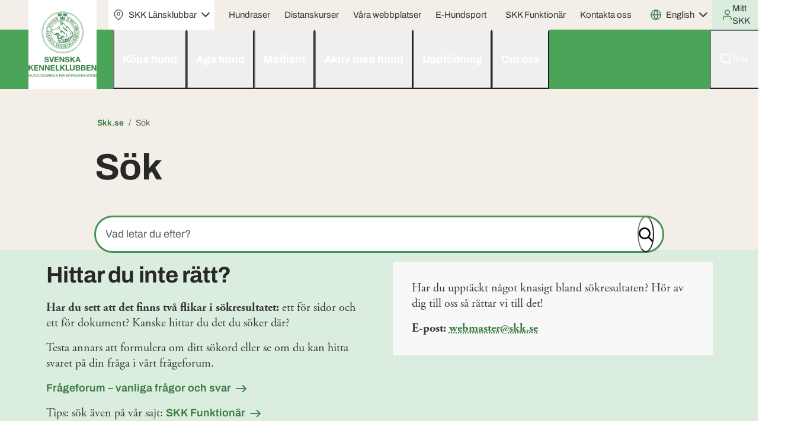

--- FILE ---
content_type: image/svg+xml
request_url: https://www.skk.se/assets/icons/map-pin.svg
body_size: -306
content:
<svg width="16" height="16" viewBox="0 0 16 16" fill="none" xmlns="http://www.w3.org/2000/svg">
<g id="map-pin">
<path id="Vector" d="M14 6.66675C14 11.3334 8 15.3334 8 15.3334C8 15.3334 2 11.3334 2 6.66675C2 5.07545 2.63214 3.54933 3.75736 2.42411C4.88258 1.29889 6.4087 0.666748 8 0.666748C9.5913 0.666748 11.1174 1.29889 12.2426 2.42411C13.3679 3.54933 14 5.07545 14 6.66675Z" stroke="#373737" stroke-linecap="round" stroke-linejoin="round"/>
<path id="Vector_2" d="M8 8.66675C9.10457 8.66675 10 7.77132 10 6.66675C10 5.56218 9.10457 4.66675 8 4.66675C6.89543 4.66675 6 5.56218 6 6.66675C6 7.77132 6.89543 8.66675 8 8.66675Z" stroke="#373737" stroke-linecap="round" stroke-linejoin="round"/>
</g>
</svg>


--- FILE ---
content_type: image/svg+xml
request_url: https://www.skk.se/globalassets/nakk/nakk-media/logotyper/nakk_logo_sidhuvud.svg
body_size: 3801
content:
<svg width="126" height="140" viewBox="0 0 126 140" fill="none" xmlns="http://www.w3.org/2000/svg">
  <rect x="30.75" y="1.63" width="53.91" height="132.56" fill="#e3e4e5"/>
  <rect x="84.66" y="1.63" width="13.91" height="132.56" fill="#eb6909"/>
  <g>
    <path d="M89.11,10.04h5.88v.92l-3.92,1.91h3.92v.88h-5.88v-.95l3.83-1.88h-3.83v-.88Z" fill="white"/>
    <path d="M92.01,14.55c.6,0,1.1.07,1.51.21.3.11.57.25.81.43.24.18.41.38.53.6.15.29.23.63.23,1.01,0,.69-.27,1.24-.81,1.65-.54.41-1.28.62-2.24.62s-1.69-.2-2.23-.61-.8-.96-.8-1.64.27-1.25.8-1.65,1.27-.61,2.2-.61ZM92.05,15.52c-.67,0-1.17.12-1.51.37-.34.24-.52.55-.52.93s.17.68.51.92.85.36,1.53.36,1.18-.12,1.51-.35.5-.55.5-.93-.17-.7-.5-.94-.84-.36-1.52-.36Z" fill="white"/>
    <path d="M89.11,19.81h5.88v1.98c0,.5-.05.86-.16,1.09-.11.23-.29.41-.56.54-.27.14-.58.2-.93.2-.44,0-.8-.1-1.09-.31s-.47-.51-.54-.92c-.15.2-.31.37-.49.5s-.5.31-.95.54l-1.15.57v-1.13l1.28-.68c.46-.24.74-.41.86-.5s.2-.18.24-.28c.04-.1.07-.26.07-.47v-.19h-2.45v-.94ZM92.5,20.75v.7c0,.45.02.73.07.85.05.11.13.2.25.26.12.06.26.1.44.1.2,0,.36-.04.48-.13s.2-.2.23-.36c.01-.08.02-.31.02-.69v-.74h-1.49Z" fill="white"/>
    <path d="M89.11,24.52h5.88v1.98c0,.5-.05.86-.16,1.09-.11.23-.29.41-.56.54-.27.14-.58.2-.93.2-.44,0-.8-.1-1.09-.31s-.47-.51-.54-.92c-.15.2-.31.37-.49.5s-.5.31-.95.54l-1.15.57v-1.13l1.28-.68c.46-.24.74-.41.86-.5s.2-.18.24-.28c.04-.1.07-.26.07-.47v-.19h-2.45v-.94ZM92.5,25.46v.7c0,.45.02.73.07.85.05.11.13.2.25.26.12.06.26.1.44.1.2,0,.36-.04.48-.13s.2-.2.23-.36c.01-.08.02-.31.02-.69v-.74h-1.49Z" fill="white"/>
    <path d="M89.11,33.43v-1.02l1.33-.41v-1.86l-1.33-.39v-1l5.88,1.82v1l-5.88,1.87ZM91.43,31.69l2.18-.64-2.18-.63v1.27Z" fill="white"/>
    <path d="M89.11,39.7v-1.02l1.33-.41v-1.86l-1.33-.39v-1l5.88,1.82v1l-5.88,1.87ZM91.43,37.97l2.18-.64-2.18-.63v1.27ZM95.32,36.24h.97v.77h-.97v-.77ZM95.32,37.61h.97v.77h-.97v-.77Z" fill="white"/>
    <path d="M89.11,40.23h5.83v.94h-4.84v2.34h-.99v-3.28Z" fill="white"/>
    <path d="M89.11,44.89l5.88-1.67v1.02l-4.35,1.18,4.35,1.14v1l-5.88-1.67v-1.01Z" fill="white"/>
    <path d="M91.02,47.81l.11.92c-.39.06-.67.17-.85.34s-.27.4-.27.68c0,.3.08.53.24.69.16.15.35.23.57.23.14,0,.26-.03.35-.1.1-.06.18-.18.25-.34.05-.11.13-.36.26-.75.16-.51.35-.86.58-1.06.32-.29.72-.43,1.18-.43.3,0,.58.07.84.2s.46.33.6.58.2.56.2.92c0,.59-.16,1.03-.48,1.32-.32.3-.75.45-1.29.47l-.05-.94c.3-.04.52-.13.65-.26s.2-.33.2-.6-.07-.49-.21-.64c-.09-.1-.21-.15-.36-.15-.14,0-.26.05-.36.14-.13.12-.26.41-.39.87s-.28.8-.42,1.02c-.15.22-.34.39-.6.52s-.56.19-.94.19c-.34,0-.65-.07-.95-.22-.29-.15-.51-.36-.66-.63s-.21-.61-.21-1.02c0-.59.17-1.04.52-1.36s.84-.51,1.5-.57Z" fill="white"/>
    <path d="M94.98,52.4v1.87c0,.37-.02.64-.06.83s-.12.34-.24.49-.29.26-.49.36-.43.14-.69.14c-.28,0-.53-.06-.76-.18-.23-.12-.4-.28-.52-.48-.1.28-.28.5-.53.66-.25.15-.55.23-.89.23-.27,0-.53-.05-.78-.15-.25-.1-.45-.23-.61-.4-.15-.17-.24-.38-.28-.63-.02-.16-.03-.54-.04-1.14v-1.59h5.88ZM91.67,53.34h-1.57v.87c0,.34.01.55.04.65.03.14.11.25.23.34.12.09.29.13.5.13.18,0,.33-.03.45-.1s.21-.17.27-.29c.06-.13.08-.41.08-.84v-.76ZM94,53.34h-1.36v.62c0,.37,0,.6.02.68.02.16.09.29.21.38s.27.14.46.14.33-.04.44-.12.18-.2.21-.35c.01-.09.02-.36.02-.81v-.54Z" fill="white"/>
    <path d="M92.01,56.91c.6,0,1.1.07,1.51.21.3.11.57.25.81.43.24.18.41.38.53.6.15.29.23.63.23,1.01,0,.69-.27,1.24-.81,1.65-.54.41-1.28.62-2.24.62s-1.69-.2-2.23-.61-.8-.96-.8-1.64.27-1.25.8-1.65,1.27-.61,2.2-.61ZM92.05,57.88c-.67,0-1.17.12-1.51.37-.34.24-.52.55-.52.93s.17.68.51.92.85.36,1.53.36,1.18-.12,1.51-.35.5-.55.5-.93-.17-.7-.5-.94-.84-.36-1.52-.36Z" fill="white"/>
    <path d="M89.11,62.18h5.88v1.98c0,.5-.05.86-.16,1.09-.11.23-.29.41-.56.54-.27.14-.58.2-.93.2-.44,0-.8-.1-1.09-.31s-.47-.51-.54-.92c-.15.2-.31.37-.49.5s-.5.31-.95.54l-1.15.57v-1.13l1.28-.68c.46-.24.74-.41.86-.5s.2-.18.24-.28c.04-.1.07-.26.07-.47v-.19h-2.45v-.94ZM92.5,63.12v.7c0,.45.02.73.07.85.05.11.13.2.25.26.12.06.26.1.44.1.2,0,.36-.04.48-.13s.2-.2.23-.36c.01-.08.02-.31.02-.69v-.74h-1.49Z" fill="white"/>
    <path d="M91.27,69.05h.99v2.03h-2.34c-.24-.2-.45-.48-.64-.86s-.27-.75-.27-1.14c0-.49.13-.91.39-1.28s.63-.64,1.11-.82,1-.27,1.57-.27c.61,0,1.16.1,1.63.31.48.2.84.5,1.09.89.2.3.29.67.29,1.12,0,.58-.15,1.03-.46,1.36s-.73.54-1.27.63l-.22-.94c.29-.07.52-.19.68-.37s.25-.41.25-.68c0-.41-.16-.74-.49-.98-.33-.24-.82-.36-1.46-.36-.7,0-1.22.12-1.57.37s-.52.57-.52.97c0,.2.05.39.15.59s.22.37.35.51h.75v-1.08Z" fill="white"/>
    <path d="M91.02,71.71l.11.92c-.39.06-.67.17-.85.34s-.27.4-.27.68c0,.3.08.53.24.69.16.15.35.23.57.23.14,0,.26-.03.35-.1.1-.06.18-.18.25-.34.05-.11.13-.36.26-.75.16-.51.35-.86.58-1.06.32-.29.72-.43,1.18-.43.3,0,.58.07.84.2s.46.33.6.58.2.56.2.92c0,.59-.16,1.03-.48,1.32-.32.3-.75.45-1.29.47l-.05-.94c.3-.04.52-.13.65-.26s.2-.33.2-.6-.07-.49-.21-.64c-.09-.1-.21-.15-.36-.15-.14,0-.26.05-.36.14-.13.12-.26.41-.39.87s-.28.8-.42,1.02c-.15.22-.34.39-.6.52s-.56.19-.94.19c-.34,0-.65-.07-.95-.22-.29-.15-.51-.36-.66-.63s-.21-.61-.21-1.02c0-.59.17-1.04.52-1.36s.84-.51,1.5-.57Z" fill="white"/>
    <path d="M89.11,78.12h5.88v.94h-2.61l2.61,1.9v1.27l-2.29-1.76-3.59,1.85v-1.22l2.76-1.28-.98-.76h-1.78v-.94Z" fill="white"/>
    <path d="M89.11,82.81h5.88v3.46h-.99v-2.52h-1.3v2.34h-.99v-2.34h-1.6v2.61h-.99v-3.55Z" fill="white"/>
    <path d="M89.11,87.17h5.88v.92l-3.92,1.91h3.92v.88h-5.88v-.95l3.83-1.88h-3.83v-.88Z" fill="white"/>
    <path d="M89.11,91.88h5.88v.92l-3.92,1.91h3.92v.88h-5.88v-.95l3.83-1.88h-3.83v-.88Z" fill="white"/>
    <path d="M89.11,96.58h5.88v3.46h-.99v-2.52h-1.3v2.34h-.99v-2.34h-1.6v2.61h-.99v-3.55Z" fill="white"/>
    <path d="M89.11,100.95h5.83v.94h-4.84v2.34h-.99v-3.28Z" fill="white"/>
    <path d="M89.11,104.92h5.88v.94h-2.61l2.61,1.9v1.27l-2.29-1.76-3.59,1.85v-1.22l2.76-1.28-.98-.76h-1.78v-.94Z" fill="white"/>
    <path d="M89.11,109.64h5.83v.94h-4.84v2.34h-.99v-3.28Z" fill="white"/>
    <path d="M94.98,113.59v.94h-3.18c-.51,0-.83.01-.98.04-.24.04-.43.14-.58.29s-.22.36-.22.62.07.47.21.61c.14.14.31.22.51.24.2.03.53.04,1,.04h3.25v.94h-3.09c-.71,0-1.2-.03-1.5-.08s-.54-.14-.74-.28c-.2-.14-.36-.32-.48-.55s-.18-.53-.18-.9c0-.45.06-.78.19-1.01.13-.23.3-.41.51-.55s.42-.22.65-.26c.34-.06.83-.09,1.49-.09h3.13Z" fill="white"/>
    <path d="M94.98,118.3v1.86c0,.37-.02.64-.06.83-.04.18-.12.34-.24.49-.12.14-.29.26-.49.36s-.43.14-.69.14c-.28,0-.53-.06-.76-.18-.23-.12-.4-.28-.52-.48-.1.28-.28.5-.53.66-.25.15-.55.23-.89.23-.27,0-.53-.05-.78-.15-.25-.1-.45-.23-.61-.4-.15-.17-.24-.38-.28-.63-.02-.16-.03-.54-.04-1.14v-1.59h5.88ZM91.67,119.25h-1.57v.87c0,.34.01.56.04.65.03.14.11.25.23.34s.29.13.5.13c.18,0,.33-.03.45-.1.12-.07.21-.17.27-.29s.08-.41.08-.84v-.76ZM94,119.25h-1.36v.62c0,.37,0,.6.02.68.02.16.09.29.21.38.12.09.27.14.46.14s.33-.04.44-.12.18-.2.21-.35c.01-.09.02-.36.02-.8v-.54Z" fill="white"/>
    <path d="M94.98,123.01v1.86c0,.37-.02.64-.06.83-.04.18-.12.34-.24.49-.12.14-.29.26-.49.36s-.43.14-.69.14c-.28,0-.53-.06-.76-.18-.23-.12-.4-.28-.52-.48-.1.28-.28.5-.53.66-.25.15-.55.23-.89.23-.27,0-.53-.05-.78-.15-.25-.1-.45-.23-.61-.4-.15-.17-.24-.38-.28-.63-.02-.16-.03-.54-.04-1.14v-1.59h5.88ZM91.67,123.95h-1.57v.87c0,.34.01.56.04.65.03.14.11.25.23.34s.29.13.5.13c.18,0,.33-.03.45-.1.12-.07.21-.17.27-.29s.08-.41.08-.84v-.76ZM94,123.95h-1.36v.62c0,.37,0,.6.02.68.02.16.09.29.21.38.12.09.27.14.46.14s.33-.04.44-.12.18-.2.21-.35c.01-.09.02-.36.02-.8v-.54Z" fill="white"/>
  </g>
  <g>
    <g>
      <path d="M74.48,9.72c-.64-.41-1.54-.62-2.69-.62s-1.98.21-2.61.62c-.59.39-.88.96-.88,1.74v14.59l-16.81-14.21c-.45-.4-.89-.78-1.32-1.15-.41-.36-.81-.65-1.2-.87-.38-.22-.83-.39-1.33-.52-.51-.13-1.14-.2-1.87-.2-.92,0-1.79.15-2.58.43-.77.28-1.32.64-1.64,1.06-.25.36-.38.9-.38,1.58v17.97c0,.77.3,1.33.92,1.73.66.42,1.56.63,2.69.63s1.98-.21,2.66-.63c.64-.39.95-.96.95-1.73v-14.39l16.4,14.05c.45.37.9.73,1.36,1.08.43.34.91.64,1.42.9.5.25,1.04.43,1.62.55.58.11,1.25.17,1.98.17,2.83,0,4.21-.89,4.21-2.72V11.46c0-.78-.3-1.35-.9-1.74Z" fill="#eb6909"/>
      <path d="M74.85,9.15c-.75-.49-1.78-.73-3.06-.73s-2.24.24-2.98.73c-.8.51-1.2,1.29-1.2,2.31v13.12l-15.67-13.25c-.45-.4-.9-.79-1.32-1.16-.44-.38-.88-.7-1.31-.95-.43-.24-.94-.44-1.5-.59-.57-.14-1.25-.21-2.04-.21-1,0-1.95.16-2.82.47-.89.32-1.54.76-1.95,1.29-.34.49-.52,1.16-.52,1.99v17.97c0,1,.42,1.78,1.24,2.3.77.5,1.8.75,3.06.75s2.23-.25,3.02-.74c.84-.52,1.27-1.29,1.27-2.31v-12.9l15.29,13.09c.45.37.91.74,1.37,1.09.47.37.98.7,1.53.97.56.28,1.16.48,1.79.61.63.12,1.34.19,2.12.19,3.25,0,4.89-1.15,4.89-3.41V11.46c0-1.02-.41-1.8-1.21-2.31ZM75.38,29.78c0,1.83-1.38,2.72-4.21,2.72-.73,0-1.4-.06-1.98-.17-.58-.12-1.12-.3-1.62-.55-.51-.26-.99-.56-1.42-.9-.46-.35-.91-.71-1.36-1.08l-16.4-14.05v14.39c0,.77-.31,1.34-.95,1.73-.68.42-1.58.63-2.66.63s-2.03-.21-2.69-.63c-.62-.4-.92-.96-.92-1.73V12.17c0-.68.13-1.22.38-1.58.32-.42.87-.78,1.64-1.06.79-.28,1.66-.43,2.58-.43.73,0,1.36.07,1.87.2.5.13.95.3,1.33.52.39.22.79.51,1.2.87.43.37.87.75,1.32,1.15l16.81,14.21v-14.59c0-.78.29-1.35.88-1.74.63-.41,1.51-.62,2.61-.62s2.05.21,2.69.62c.6.39.9.96.9,1.74v18.32Z" fill="black"/>
    </g>
    <g>
      <path d="M76.17,94.34c-.38-.48-.96-1.04-1.72-1.68l-11.51-9.79,10.09-5.67c1.06-.6,1.62-1.21,1.62-1.75,0-.45-.29-.82-.89-1.16-.65-.36-1.52-.55-2.6-.55-.82,0-1.49.1-1.97.31-.51.21-1.13.55-1.86,1l-16.13,9.99v-8.78c0-.85-.31-1.46-.96-1.87-.68-.43-1.59-.65-2.72-.65s-2.04.22-2.68.66c-.61.41-.91,1.02-.91,1.86v17.32c0,.72.03,1.27.08,1.65.04.33.17.61.38.86.28.3.72.56,1.29.75.59.2,1.21.3,1.84.3,1.11,0,2.02-.22,2.71-.65.65-.41.97-1.03.97-1.88v-5.02l6.89-3.92,9.58,8.75c.39.39.81.81,1.29,1.28.45.43,1.01.78,1.66,1.04.65.27,1.52.4,2.57.4,1.12,0,2-.18,2.64-.53.57-.32.85-.66.85-1.05s-.17-.8-.51-1.22Z" fill="#eb6909"/>
      <path d="M76.7,93.91c-.4-.51-1.02-1.1-1.81-1.77l-10.76-9.15,9.23-5.2c1.33-.75,1.97-1.51,1.97-2.34,0-.7-.41-1.29-1.23-1.75-.76-.43-1.74-.64-2.94-.64-.92,0-1.67.12-2.23.36-.55.22-1.21.58-1.97,1.05l-15.08,9.34v-7.55c0-1.09-.43-1.91-1.27-2.44-.79-.51-1.83-.76-3.09-.76s-2.31.26-3.07.77c-.8.54-1.2,1.36-1.2,2.43v17.32c0,.76.02,1.33.08,1.74.06.46.24.86.54,1.22.38.4.91.72,1.59.95.66.22,1.35.34,2.06.34,1.24,0,2.28-.26,3.08-.76.85-.54,1.28-1.37,1.28-2.46v-4.62l6.12-3.48,9.2,8.4c.37.38.8.81,1.29,1.28.51.49,1.14.89,1.87,1.19.74.3,1.69.45,2.83.45,1.23,0,2.23-.21,2.97-.62.8-.44,1.2-1,1.2-1.65,0-.54-.22-1.1-.66-1.65ZM73.19,97.14c-1.05,0-1.92-.13-2.57-.4-.65-.26-1.21-.61-1.66-1.04-.48-.47-.9-.89-1.29-1.28l-9.58-8.75-6.89,3.92v5.02c0,.85-.32,1.47-.97,1.88-.69.43-1.6.65-2.71.65-.63,0-1.25-.1-1.84-.3-.57-.19-1.01-.45-1.29-.75-.21-.25-.34-.53-.38-.86-.05-.38-.08-.93-.08-1.65v-17.32c0-.84.3-1.45.91-1.86.64-.44,1.54-.66,2.68-.66s2.04.22,2.72.65c.65.41.96,1.02.96,1.87v8.78l16.13-9.99c.73-.45,1.35-.79,1.86-1,.48-.21,1.15-.31,1.97-.31,1.08,0,1.95.19,2.6.55.6.34.89.71.89,1.16,0,.54-.56,1.15-1.62,1.75l-10.09,5.67,11.51,9.79c.76.64,1.34,1.2,1.72,1.68.34.42.51.84.51,1.22s-.28.73-.85,1.05c-.64.35-1.52.53-2.64.53Z" fill="black"/>
    </g>
    <g>
      <path d="M76.17,123.71c-.38-.47-.96-1.04-1.72-1.68l-11.51-9.79,10.09-5.67c1.06-.6,1.62-1.21,1.62-1.75,0-.44-.29-.82-.89-1.16-.65-.36-1.52-.55-2.6-.55-.83,0-1.49.1-1.97.31-.51.21-1.14.55-1.86,1.01l-16.13,9.98v-8.78c0-.85-.31-1.46-.96-1.86-.68-.44-1.59-.66-2.72-.66s-2.04.22-2.68.66c-.61.41-.91,1.02-.91,1.86v17.32c0,.72.03,1.28.08,1.65.04.33.17.61.38.86.28.3.72.56,1.29.75.59.2,1.21.3,1.84.3,1.11,0,2.02-.22,2.71-.65.65-.41.97-1.02.97-1.88v-5.01l6.89-3.93,9.58,8.75c.39.39.81.81,1.29,1.28.45.43,1.01.78,1.66,1.05.65.26,1.52.39,2.57.39,1.12,0,2-.17,2.64-.53.57-.31.85-.66.85-1.05s-.17-.79-.51-1.22Z" fill="#eb6909"/>
      <path d="M76.7,123.28c-.4-.51-1.02-1.1-1.81-1.77l-10.76-9.15,9.23-5.19c1.33-.75,1.97-1.52,1.97-2.35,0-.7-.41-1.29-1.23-1.75-.76-.43-1.74-.64-2.94-.64-.92,0-1.67.12-2.23.36-.55.23-1.21.58-1.97,1.06l-15.08,9.33v-7.55c0-1.08-.43-1.91-1.27-2.44-.79-.51-1.83-.76-3.09-.76s-2.31.26-3.07.77c-.8.54-1.2,1.36-1.2,2.43v17.32c0,.76.02,1.33.08,1.74.06.46.24.87.54,1.22.38.4.91.72,1.59.95.66.22,1.35.34,2.06.34,1.24,0,2.28-.26,3.08-.76.85-.54,1.28-1.36,1.28-2.46v-4.61l6.12-3.49,9.2,8.4c.37.39.8.81,1.29,1.28.51.49,1.14.9,1.87,1.19.74.3,1.69.45,2.83.45,1.23,0,2.23-.21,2.97-.62.8-.44,1.2-1,1.2-1.65,0-.54-.22-1.1-.66-1.65ZM73.19,126.52c-1.05,0-1.92-.13-2.57-.39-.65-.27-1.21-.62-1.66-1.05-.48-.47-.9-.89-1.29-1.28l-9.58-8.75-6.89,3.93v5.01c0,.86-.32,1.47-.97,1.88-.69.43-1.6.65-2.71.65-.63,0-1.25-.1-1.84-.3-.57-.19-1.01-.45-1.29-.75-.21-.25-.34-.53-.38-.86-.05-.37-.08-.93-.08-1.65v-17.32c0-.84.3-1.45.91-1.86.64-.44,1.54-.66,2.68-.66s2.04.22,2.72.66c.65.4.96,1.01.96,1.86v8.78l16.13-9.98c.72-.46,1.35-.8,1.86-1.01.48-.21,1.14-.31,1.97-.31,1.08,0,1.95.19,2.6.55.6.34.89.72.89,1.16,0,.54-.56,1.15-1.62,1.75l-10.09,5.67,11.51,9.79c.76.64,1.34,1.21,1.72,1.68.34.43.51.84.51,1.22s-.28.74-.85,1.05c-.64.36-1.52.53-2.64.53Z" fill="black"/>
    </g>
    <g>
      <g>
        <path d="M75.39,63.65l-10.45-15.03c-.5-.76-.9-1.35-1.21-1.8-.31-.42-.68-.83-1.12-1.2-.43-.36-1.01-.66-1.71-.9-.72-.23-1.64-.35-2.72-.35s-1.97.12-2.69.35c-.71.24-1.29.54-1.71.91-.44.38-.86.87-1.25,1.45l-1.05,1.57-10.24,15.12c-.41.6-.7,1.06-.88,1.39-.15.29-.23.56-.23.82,0,.42.33.81,1,1.18.72.4,1.58.61,2.53.61,1.12,0,1.92-.18,2.38-.54.5-.38,1.11-1.15,1.84-2.27l2.01-3.15h16.63l2.01,3.07c.25.36.55.77.9,1.24.34.44.65.77.93.98.27.2.62.36,1.04.48.42.13.94.19,1.54.19,1.03,0,1.91-.21,2.63-.63.65-.38.99-.78.99-1.19,0-.31-.21-.95-1.17-2.3ZM51.59,58.95l6.53-10.6,6.65,10.6h-13.18Z" fill="#eb6909"/>
        <path d="M75.95,63.27l-10.45-15.02c-.49-.76-.9-1.36-1.22-1.82-.33-.47-.74-.91-1.23-1.32-.49-.42-1.15-.77-1.94-1.03-.79-.26-1.77-.39-2.93-.39s-2.12.13-2.91.39c-.79.27-1.44.62-1.94,1.05-.49.42-.95.95-1.37,1.58l-11.28,16.69c-.42.61-.73,1.1-.92,1.44-.21.39-.32.78-.32,1.15,0,.68.46,1.28,1.35,1.78.83.46,1.8.69,2.87.69,1.29,0,2.21-.22,2.8-.68.57-.44,1.22-1.24,1.99-2.45l1.81-2.83h15.89l1.81,2.77h0c.25.38.56.79.92,1.27.38.5.73.87,1.06,1.12.34.25.77.45,1.26.59.48.14,1.06.21,1.73.21,1.15,0,2.15-.24,2.97-.72.88-.51,1.33-1.11,1.33-1.78,0-.6-.42-1.48-1.29-2.69ZM75.57,67.14c-.72.42-1.6.63-2.63.63-.6,0-1.12-.06-1.54-.19-.42-.12-.77-.28-1.04-.48-.28-.21-.59-.54-.93-.98-.35-.47-.65-.88-.9-1.24l-2.01-3.07h-16.63l-2.01,3.15c-.73,1.12-1.34,1.89-1.84,2.27-.46.36-1.26.54-2.38.54-.95,0-1.81-.21-2.53-.61-.67-.37-1-.76-1-1.18,0-.26.08-.53.23-.82.18-.33.47-.79.88-1.39l10.24-15.12,1.05-1.57c.39-.58.81-1.07,1.25-1.45.42-.37,1-.67,1.71-.91.72-.23,1.62-.35,2.69-.35s2,.12,2.72.35c.7.24,1.28.54,1.71.9.44.37.81.78,1.12,1.2.31.45.71,1.04,1.21,1.8l10.45,15.03c.96,1.35,1.17,1.99,1.17,2.3,0,.41-.34.81-.99,1.19Z" fill="black"/>
        <path d="M58.12,48.35l-6.53,10.6h13.18l-6.65-10.6ZM63.54,58.27h-10.72l5.31-8.62,5.41,8.62Z" fill="black"/>
      </g>
      <g>
        <path d="M55.79,40.29c0,.98-1.56,1.81-3.41,1.81s-3.4-.83-3.4-1.81,1.56-1.81,3.4-1.81,3.41.83,3.41,1.81Z" fill="#eb6909"/>
        <path d="M52.38,37.8c-2.29,0-4.08,1.1-4.08,2.49s1.79,2.5,4.08,2.5,4.09-1.1,4.09-2.5-1.79-2.49-4.09-2.49ZM48.98,40.29c0-.98,1.56-1.81,3.4-1.81s3.41.83,3.41,1.81-1.56,1.81-3.41,1.81-3.4-.83-3.4-1.81Z" fill="black"/>
      </g>
      <g>
        <path d="M67.51,40.29c0,.98-1.56,1.81-3.41,1.81s-3.4-.83-3.4-1.81,1.56-1.81,3.4-1.81,3.41.83,3.41,1.81Z" fill="#eb6909"/>
        <path d="M64.1,37.8c-2.29,0-4.08,1.1-4.08,2.49s1.79,2.5,4.08,2.5,4.09-1.1,4.09-2.5-1.79-2.49-4.09-2.49ZM60.7,40.29c0-.98,1.56-1.81,3.4-1.81s3.41.83,3.41,1.81-1.56,1.81-3.41,1.81-3.4-.83-3.4-1.81Z" fill="black"/>
      </g>
    </g>
  </g>
  <polygon points="27.43 138.44 95.66 138.44 98.57 134.2 30.75 134.2 27.43 138.44" style="fill: #a6a8a9;"/>
  <polygon points="27.43 138.44 30.75 134.2 30.75 1.63 27.43 6.05 27.43 138.44" style="fill: #c5c7c8;"/>
</svg>